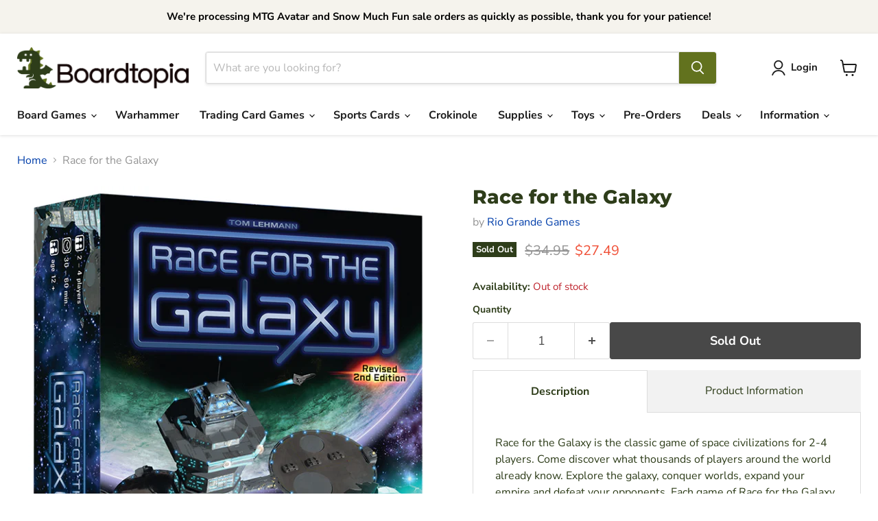

--- FILE ---
content_type: text/html; charset=utf-8
request_url: https://boardtopiagames.com/collections/all/products/race-for-the-galaxy?view=recently-viewed
body_size: 1436
content:






















  
    
    











<li
  class="p_mapping productgrid--item  imagestyle--natural    productitem--sale  productitem--emphasis  product-recently-viewed-card    show-actions--mobile"
  data-product-item
  data-product-quickshop-url="/products/race-for-the-galaxy"
  data-proid="8347573715254"
  
    data-recently-viewed-card
  
>
 
  <div class="productitem" data-product-item-content>
    
    
    
    

    

    

    <div class="productitem__container">
      <div class="product-recently-viewed-card-time" data-product-handle="race-for-the-galaxy">
      <button
        class="product-recently-viewed-card-remove"
        aria-label="close"
        data-remove-recently-viewed
      >
        


                                                                      <svg class="icon-remove "    aria-hidden="true"    focusable="false"    role="presentation"    xmlns="http://www.w3.org/2000/svg" width="10" height="10" viewBox="0 0 10 10" xmlns="http://www.w3.org/2000/svg">      <path fill="currentColor" d="M6.08785659,5 L9.77469752,1.31315906 L8.68684094,0.225302476 L5,3.91214341 L1.31315906,0.225302476 L0.225302476,1.31315906 L3.91214341,5 L0.225302476,8.68684094 L1.31315906,9.77469752 L5,6.08785659 L8.68684094,9.77469752 L9.77469752,8.68684094 L6.08785659,5 Z"></path>    </svg>                                              

      </button>
    </div>

      <div class="productitem__image-container">
        <a
          class="productitem--image-link"
          href="/products/race-for-the-galaxy"
          aria-label="/products/race-for-the-galaxy"
          tabindex="-1"
          data-product-page-link
        >
          <figure
            class="productitem--image"
            data-product-item-image
            
              style="--product-grid-item-image-aspect-ratio: 0.8083140877598153;"
            
          >
            
              
              

  
    <noscript data-rimg-noscript>
      <img
        
          src="//boardtopiagames.com/cdn/shop/files/RACEFORTHEGALAXY_512x634.webp?v=1724784160"
        

        alt=""
        data-rimg="noscript"
        srcset="//boardtopiagames.com/cdn/shop/files/RACEFORTHEGALAXY_512x634.webp?v=1724784160 1x, //boardtopiagames.com/cdn/shop/files/RACEFORTHEGALAXY_696x862.webp?v=1724784160 1.36x"
        class="productitem--image-primary"
        
        
      >
    </noscript>
  

  <img
    
      src="//boardtopiagames.com/cdn/shop/files/RACEFORTHEGALAXY_512x634.webp?v=1724784160"
    
    alt=""

    
      data-rimg="lazy"
      data-rimg-scale="1"
      data-rimg-template="//boardtopiagames.com/cdn/shop/files/RACEFORTHEGALAXY_{size}.webp?v=1724784160"
      data-rimg-max="700x866"
      data-rimg-crop="false"
      
      srcset="data:image/svg+xml;utf8,<svg%20xmlns='http://www.w3.org/2000/svg'%20width='512'%20height='634'></svg>"
    

    class="productitem--image-primary"
    
    
  >



  <div data-rimg-canvas></div>


            

            


























<span class="productitem__badge productitem__badge--soldout">
    Sold Out
  </span>
          </figure>
        </a>
      </div><div class="productitem--info">
        
          
        

        
          






























<div class="price productitem__price ">
  
    <div
      class="price__compare-at visible"
      data-price-compare-container
    >

      
        <span class="visually-hidden">Original Price</span>
        <span class="money price__compare-at--single" data-price-compare>
          $34.95
        </span>
      
    </div>


    
      
      <div class="price__compare-at--hidden" data-compare-price-range-hidden>
        
          <span class="visually-hidden">Original Price</span>
          <span class="money price__compare-at--min" data-price-compare-min>
            $34.95
          </span>
          -
          <span class="visually-hidden">Original Price</span>
          <span class="money price__compare-at--max" data-price-compare-max>
            $34.95
          </span>
        
      </div>
      <div class="price__compare-at--hidden" data-compare-price-hidden>
        <span class="visually-hidden">Original Price</span>
        <span class="money price__compare-at--single" data-price-compare>
          $34.95
        </span>
      </div>
    
  

  <div class="price__current price__current--emphasize price__current--on-sale" data-price-container>

    

    
      
      
        <span class="visually-hidden">Current Price</span>
      
      <span class="money" data-price>
        $27.49
      </span>
    
    
  </div>

  
    
    <div class="price__current--hidden" data-current-price-range-hidden>
      
        <span class="money price__current--min" data-price-min>$27.49</span>
        -
        <span class="money price__current--max" data-price-max>$27.49</span>
      
    </div>
    <div class="price__current--hidden" data-current-price-hidden>
      <span class="visually-hidden">Current Price</span>
      <span class="money" data-price>
        $27.49
      </span>
    </div>
  

  
    
    
    
    

    <div
      class="
        productitem__unit-price
        hidden
      "
      data-unit-price
    >
      <span class="productitem__total-quantity" data-total-quantity></span> | <span class="productitem__unit-price--amount money" data-unit-price-amount></span> / <span class="productitem__unit-price--measure" data-unit-price-measure></span>
    </div>
  

  
</div>


        

        <h2 class="productitem--title">
          <a href="/products/race-for-the-galaxy" data-product-page-link>
            Race for the Galaxy
          </a>
        </h2>

        
          
            <span class="productitem--vendor">
              <a href="/collections/vendors?q=Rio%20Grande%20Games" title="Rio Grande Games">Rio Grande Games</a>
            </span>
          
        

        

  <!-- "snippets/judgeme_widgets.liquid" was not rendered, the associated app was uninstalled -->



        
          
            <div class="productitem__stock-level">
              







<div class="product-stock-level-wrapper" >
  
    <span class="
  product-stock-level
  product-stock-level--none
  
">
      

      <span class="product-stock-level__text">
        
        <div class="product-stock-level__badge-text">
          
  
    
      Out of stock
    
  

        </div>
      </span>
    </span>
  
</div>

            </div>
          

          
            
          
        

        
          <div class="productitem--description">
            <p>Race for the Galaxy is the classic game of space civilizations for 2-4 players.   Come discover what thousands of players around the world already ...</p>

            
              <a
                href="/products/race-for-the-galaxy"
                class="productitem--link"
                data-product-page-link
              >
                View Full Details
              </a>
            
          </div>
        
         <div class="map_msg_8347573715254"></div>
      </div>

      
    </div>
  </div>

  
    <script type="application/json" data-quick-buy-settings>
      {
        "cart_redirection": true,
        "money_format": "${{amount}}"
      }
    </script>
  
</li>


--- FILE ---
content_type: text/html; charset=UTF-8
request_url: https://demandforapps.com/mapp/m-functions.php
body_size: 23
content:
{"mapping":"nomapping"}

--- FILE ---
content_type: text/plain; charset=utf-8
request_url: https://d-ipv6.mmapiws.com/ant_squire
body_size: -224
content:
boardtopiagames.com;019ab369-1621-7091-81f3-a2232b74314a:57be8211a169fb65a664f81d6aebef9496b0d65b

--- FILE ---
content_type: text/javascript; charset=utf-8
request_url: https://boardtopiagames.com/products/race-for-the-galaxy.js
body_size: 514
content:
{"id":8347573715254,"title":"Race for the Galaxy","handle":"race-for-the-galaxy","description":"\u003cp\u003eRace for the Galaxy is the classic game of space civilizations for 2-4 players.   Come discover what thousands of players around the world already know.  Explore the galaxy, conquer worlds, expand your empire and defeat your opponents. Each game of Race for the Galaxy lasts less than 30 minutes.  But, the challenge is endless.  Every game is different with dozens of new worlds to explore and conquer. Now available in the new Second Edition adds 6 new start worlds, color-blind support, updated rules with sample turns for easier teaching.\u003c\/p\u003e","published_at":"2023-05-12T20:32:01-04:00","created_at":"2023-05-09T04:21:02-04:00","vendor":"Rio Grande Games","type":"","tags":["Out of Stock","Popular Games","Strategy Game"],"price":2749,"price_min":2749,"price_max":2749,"available":false,"price_varies":false,"compare_at_price":3495,"compare_at_price_min":3495,"compare_at_price_max":3495,"compare_at_price_varies":false,"variants":[{"id":45232224141622,"title":"Default Title","option1":"Default Title","option2":null,"option3":null,"sku":"RGG301","requires_shipping":true,"taxable":true,"featured_image":null,"available":false,"name":"Race for the Galaxy","public_title":null,"options":["Default Title"],"price":2749,"weight":709,"compare_at_price":3495,"inventory_management":"shopify","barcode":"655132003018","requires_selling_plan":false,"selling_plan_allocations":[]}],"images":["\/\/cdn.shopify.com\/s\/files\/1\/0705\/0798\/7254\/files\/RACEFORTHEGALAXY.webp?v=1724784160"],"featured_image":"\/\/cdn.shopify.com\/s\/files\/1\/0705\/0798\/7254\/files\/RACEFORTHEGALAXY.webp?v=1724784160","options":[{"name":"Title","position":1,"values":["Default Title"]}],"url":"\/products\/race-for-the-galaxy","media":[{"alt":null,"id":42112724304182,"position":1,"preview_image":{"aspect_ratio":0.808,"height":866,"width":700,"src":"https:\/\/cdn.shopify.com\/s\/files\/1\/0705\/0798\/7254\/files\/RACEFORTHEGALAXY.webp?v=1724784160"},"aspect_ratio":0.808,"height":866,"media_type":"image","src":"https:\/\/cdn.shopify.com\/s\/files\/1\/0705\/0798\/7254\/files\/RACEFORTHEGALAXY.webp?v=1724784160","width":700}],"requires_selling_plan":false,"selling_plan_groups":[]}

--- FILE ---
content_type: text/plain; charset=utf-8
request_url: https://d-ipv6.mmapiws.com/ant_squire
body_size: 59
content:
boardtopiagames.com;019ab369-1621-7091-81f3-a2232b74314a:57be8211a169fb65a664f81d6aebef9496b0d65b